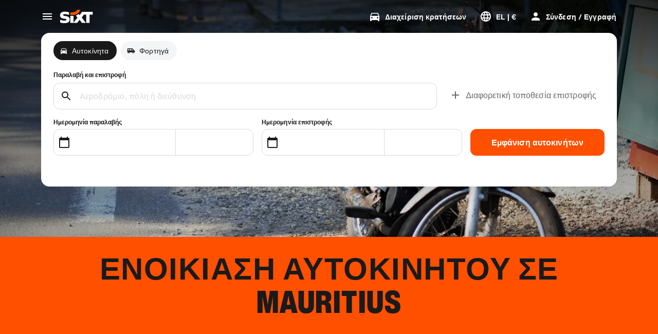

--- FILE ---
content_type: application/javascript
request_url: https://www.sixt.gr/webapp/customer-settings/intl-customerSettings-el-GR.29036e1711c0b36c.js
body_size: 6442
content:
"use strict";(self.webpackChunk_sixt_web_customer_settings=self.webpackChunk_sixt_web_customer_settings||[]).push([["85938"],{24549:function(t,e,i){function o(t,e,i){return e in t?Object.defineProperty(t,e,{value:i,enumerable:!0,configurable:!0,writable:!0}):t[e]=i,t}i.r(e),i.d(e,{TranslationCustomerSettingsELGR:()=>s});class s{getCongratulationFormProfileId(t){return"Your profile number: ".concat(t)}getCongratulationFormProfileStatus(t){return"Your profile status: SIXT ".concat(t)}getCountDownTextCs(t){return"Δεν έλαβες κωδικό; Δες τον φάκελο ανεπιθύμητης αλληλογραφίας ή ζήτησε έναν νέο κωδικό σε ".concat(t," λεπτά.")}getCs_check_email_description(t){return"Έχουμε στείλει έναν σύνδεσμο επαναφοράς κωδικού πρόσβασης στο ".concat(t,".")}getHiName(t){return"Γεια σου, ".concat(t)}getImprintLink(t){return"[Εκτύπωση](".concat(t,")")}getLccLocalePromptRedirect(t){return"".concat(t)}getLoyalty_points(t){return"".concat(t," points")}getLoyalty_terms_text(t,e){return"Συμφωνώ με τους [Όρους και Προϋποθέσεις](".concat(t,") και τη [Συμφωνία μέλους](").concat(e,") του SIXT ONE.")}getOtpBlockedSubtitleNoPasswordCs(t){return"Μετά από ".concat(t," λεπτά, μπορείτε να συνδεθείτε ξανά με έναν κωδικό σύνδεσης μίας χρήσης.")}getOtpFormSubtitleCs(t){return"Εισαγάγετε τον κωδικό που στάλθηκε στο ".concat(t," .")}getOtpSublineSms(t,e){return"Συνδεθείτε με τον κωδικό που στάλθηκε στο ".concat(t," & τον αριθμό κινητού σας ").concat(e)}getOtp_incorrect_code_error_msg(t){return"Λανθασμένος κωδικός. Συμπλήρωσε ξανά τον σωστό κωδικό ή ζήτησε έναν νέο σε ".concat(t," λεπτά.")}getOtp_locked_subtitle(t){return"Η ασφάλεια των προσωπικών σου δεδομένων είναι πολύ σημαντική για εμάς. Μπορείς να δοκιμάσεις να συνδεθείς ξανά σε ".concat(t," λεπτά.")}getPasswordFormSubtitle(t){return"Χρησιμοποιήστε τον κωδικό πρόσβασης για τον λογαριασμό σας SIXT που είναι εγγεγραμμένος στο ".concat(t,".")}getPaste_value_from_clipboard_btn_text(t){return'Επικόλληση "'.concat(t,'" από το πρόχειρο')}getSeeOurPrivacyPolicyLink(t){return"Δείτε την [Πολιτική Απορρήτου](".concat(t,").")}getSeeOurTermsAndPrivacyPolicy(t,e){return"Δείτε τους [Όρους & Προϋποθέσεις](".concat(t,") και [Πολιτική Απορρήτου](").concat(e,")")}getVerifyEmailSubTitle(t){return"Έχουμε στείλει τον κωδικό στο ".concat(t)}getZenAuthOtpSubline(t){return"Συνδεθείτε με τον κωδικό που στάλθηκε στο ".concat(t,".")}constructor(){o(this,"AddBookingProfile","Προσθήκη προφίλ"),o(this,"AreYouSure","Είστε σίγουροι;"),o(this,"B2BRegistrationEmailPlaceholder","Η διεύθυνση email σας"),o(this,"B2b_book_selected_profile_cta","Κάντε κράτηση με επιλεγμένο προφίλ"),o(this,"B2b_business_category","Επιχείρηση"),o(this,"B2b_personal_category","Προσωπικό"),o(this,"B2b_select_profile_subtitle","Επιλέξτε ένα από τα υπάρχοντα προφίλ σας για την επόμενη ενοικίασή σας ή δημιουργήστε ένα νέο επαγγελματικό προφίλ SIXT."),o(this,"B2b_select_profile_title","Καλώς ήρθατε πίσω στο SIXT business"),o(this,"B2b_select_profile_without_creation_subtitle","Επιλέξτε ένα από τα προφίλ σας για την κράτηση της επόμενης ενοικίασης σας."),o(this,"BaseLogIn","Είσοδος"),o(this,"Bookings","Κρατήσεις"),o(this,"BusinessHubTab","Επιχειρηματικός κόμβος"),o(this,"BusinessProfileDesktopContent","Συνδεθείτε σε ένα υπάρχον προφίλ ή δημιουργήστε ένα νέο προφίλ SIXT. Τα οφέλη περιλαμβάνουν ειδικές τιμές για την εταιρεία σας και πρόσβαση στην ενοικίαση SIXT, διαμοιρασμό και βόλτα εντός της εφαρμογής SIXT."),o(this,"BusinessProfileMobileContent","Συνδεθείτε με ένα υπάρχον προφίλ ή δημιουργήστε ένα νέο προφίλ επιχείρησης."),o(this,"ChooseProfile","Επιλέξτε ένα προφίλ"),o(this,"CodeExpiredMessageCs","Ο κωδικός σας έχει λήξει."),o(this,"CodeInputLabelCs","Ο 6ψήφιος κωδικός σας"),o(this,"CongratulationFormCongratulationDescription","You can continue in the app. This is not mandatory for business rent usage."),o(this,"CongratulationFormCongratulationHeadline","Το εταιρικό προφίλ σας δημιουργήθηκε με επιτυχία!"),o(this,"CongratulationFormDigitalCardText","Please make sure to use your business profile number for all SIXT rent bookings on the SIXT website and other booking channels."),o(this,"CongratulationFormDownloadApp","Κατεβάστε την εφαρμογή"),o(this,"CongratulationFormWebsiteAppText","Download the SIXT app, log in with your email and explore SIXT rent, SIXT ride and SIXT share."),o(this,"Continue","Επόμενο"),o(this,"ContinueProfileButton","Συνέχεια με το επιλεγμένο προφίλ"),o(this,"Country_selector_other_label","Άλλες χώρες"),o(this,"Country_selector_suggested_label","Προτεινόμενα"),o(this,"CreateAccountCta","Δημιουργία λογαριασμού"),o(this,"CreateAccountSubtitle","Η ύπαρξη λογαριασμού παρέχει μεγαλύτερη ευκολία για όλες τις κρατήσεις σας."),o(this,"CreateAccountTitle","Συμπληρώστε τον λογαριασμό σας"),o(this,"Cs_check_email_cta","Εκ νέου αποστολή email"),o(this,"Cs_check_email_heading","Ελέγξτε το email σας"),o(this,"Cs_login_form_subline","Γρηγορότερη κράτηση. Εξυπνότερα ταξίδια."),o(this,"Cs_loyalty_menu_tile_enrolled","SIXT ONE"),o(this,"Cs_loyalty_menu_tile_not_enrolled","SIXT ONE"),o(this,"CurrencyTab","Νόμισμα"),o(this,"FieldCannotBeEmptyError","Το υποχρεωτικό πεδίο πρέπει να συμπληρωθεί."),o(this,"FirstNamePlaceholder","Το όνομα σας"),o(this,"FirstNameValidationError","Λείπει το όνομα"),o(this,"ForgotPasswordCta","Ξέχασα τον κωδικό πρόσβασης"),o(this,"FormActionFinish","Ολοκλήρωση"),o(this,"FormSignUpFirstName","Όνομα"),o(this,"FormSignUpHeadline","Καλώς ήρθατε"),o(this,"FormSignUpInvalidFirstName","Εισαγάγετε το όνομά σας"),o(this,"FormSignUpInvalidLastName","Δώστε μας το επώνυμό σας"),o(this,"FormSignUpLastName","Επώνυμο"),o(this,"FormSignUpSubHeadline","Χαιρόμαστε που σας γνωρίζουμε! Ας γνωριστούμε καλύτερα."),o(this,"GetResetLink","Αποστολή συνδέσμου επαναφοράς"),o(this,"GlobalErrorUnhandled","Δεν είναι δυνατή η σύνδεση. Δοκιμάστε ξανά."),o(this,"IncorrectPasswordError","Αυτός ο κωδικός πρόσβασης είναι λανθασμένος, δοκιμάστε ξανά."),o(this,"InputAccountNumber"," Αριθμός λογαριασμού (KDNR)"),o(this,"InputEmail","Email"),o(this,"InputPassword","Κωδικός πρόσβασης"),o(this,"InputRateKey","Κλειδί τιμής"),o(this,"LanguageAndCountryTab","Γλώσσα & Περιοχή"),o(this,"Language_switcher_subtitle_most_popular","Πιο δημοφιλές"),o(this,"Language_switcher_subtitle_other_languages","Περισσότερες γλώσσες"),o(this,"LastNamePlaceholder","Το επώνυμο σας"),o(this,"LastNameValidationError","Λείπει το επώνυμο"),o(this,"LccLanguagePromptClose","Κλείσιμο"),o(this,"LccLocalePromptDismiss","Απόρριψη"),o(this,"LccLocalePromptLccOpen","Άλλο"),o(this,"LccLocalePromptStatement","Φαίνεται ότι το πρόγραμμα περιήγησής σας έχει ρυθμιστεί σε διαφορετική γλώσσα. Θέλετε να αλλάξετε;"),o(this,"LccSwitcherChangeCurrency","Αλλαγή νομίσματος"),o(this,"LccSwitcherChangeLanguageOrCurrency","Αλλαγή γλώσσας ή νομίσματος"),o(this,"LogInOrCreateAccount","Συνδεθείτε ή δημιουργήστε λογαριασμό"),o(this,"LogInOrCreateAccountSubtitle","Απρόσκοπτη ολοκλήρωση κρατήσεων και εύκολη διαχείριση διαδρομών αφού συνδεθείς ή δημιουργήσεις λογαριασμό με λίγα κλικ."),o(this,"LoginButtonBookingProfile","Προφίλ κράτησης"),o(this,"LoginButtonProfile","Σύνδεση / Εγγραφή"),o(this,"LoginCta","Σύνδεση"),o(this,"LoginFormContinueWithApple","Συνέχεια με Apple"),o(this,"LoginFormContinueWithGoogle","Συνέχεια με Google"),o(this,"LoginFormGoogleCookiesDisabledError","Για να συνδεθείτε μέσω Google, ενεργοποιήστε τα cookies στις ρυθμίσεις δεδομένων και απορρήτου του προγράμματος περιήγησής σας."),o(this,"LoginFormSSOError","Δυστυχώς, δεν μπορούμε να σας προωθήσουμε στη σύνδεσή σας. Δοκιμάστε άλλη μέθοδο σύνδεσης."),o(this,"Login_cta","Σύνδεση"),o(this,"Login_dont_have_account_label","Δεν έχετε λογαριασμό;"),o(this,"Logout","Αποσύνδεση"),o(this,"Loyalty_benefit_item1","Κάντε κράτηση με σημεία ενοικίασης"),o(this,"Loyalty_benefit_item2","Δωρεάν επιπλέον οδηγός"),o(this,"Loyalty_benefit_item3","Δωρεάν αναβάθμιση"),o(this,"Loyalty_benefit_item4","Ταχύτερη ολοκλήρωση αγοράς"),o(this,"Loyalty_enrolled_pending_message","You’ve signed up! You can see your benefits in your account shortly."),o(this,"Loyalty_enrolled_success_message","Welcome to SIXT ONE! Book now and start earning points."),o(this,"Loyalty_enrollment_lss_b2c_main_cta","Book and earn points"),o(this,"Loyalty_enrollment_lss_b2c_page_subtitle","Start earning points with your next booking. View your benefits in the SIXT ONE section of your account anytime."),o(this,"Loyalty_enrollment_lss_b2c_page_title","You've joined our rewards program!"),o(this,"Loyalty_enrollment_lss_cto_page_subtitle","View your benefits in the SIXT ONE section of your account."),o(this,"Loyalty_enrollment_lss_cto_page_title","Welcome to our rewards program!"),o(this,"Loyalty_enrollment_lss_cto_secondary_cta","View benefits"),o(this,"Loyalty_enrollment_lss_status_match_page_subtitle","You're now a member of our rewards program SIXT ONE. Start booking with your new benefits."),o(this,"Loyalty_enrollment_lss_status_match_page_title","We matched your status!"),o(this,"Loyalty_join_benefit_item1","Earn points when you rent"),o(this,"Loyalty_join_benefit_item2","Easily redeem points for savings"),o(this,"Loyalty_join_benefit_item3","Unlock higher status tiers with more benefits"),o(this,"Loyalty_join_benefit_item4","Use the SIXT app to skip the counter"),o(this,"Loyalty_join_country_other","Όλες οι άλλες χώρες"),o(this,"Loyalty_join_country_popular","Προτεινόμενες χώρες"),o(this,"Loyalty_join_cta","Συνδεθείτε τώρα"),o(this,"Loyalty_join_cto_benefit_item1","Redeem your earned points for savings on personal rentals"),o(this,"Loyalty_join_cto_benefit_item2","Unlock higher status tiers with more amazing benefits"),o(this,"Loyalty_join_cto_benefit_item3","Use the SIXT app to skip the counter"),o(this,"Loyalty_join_cto_subtitle","Το πρόγραμμα επιβράβευσης σου επιτρέπει να κερδίζεις πόντους από επαγγελματικές και προσωπικές κρατήσεις!"),o(this,"Loyalty_join_cto_title","Join our rewards program"),o(this,"Loyalty_join_later_cta","Συνδεθείτε αργότερα"),o(this,"Loyalty_join_subtitle","Ξεκινήσαμε ένα νέο πρόγραμμα ανταμοιβών με συναρπαστικά οφέλη:"),o(this,"Loyalty_join_title","Join our rewards program"),o(this,"Loyalty_label","SIXT ONE"),o(this,"Loyalty_not_available_subtitle","Δυστυχώς το SIXT ONE δεν είναι ακόμη διαθέσιμο στη χώρα σας. Θα σας ενημερώσουμε μόλις μπορέσετε να γίνετε μέλος."),o(this,"Loyalty_not_available_title","Το SIXT ONE έρχεται σύντομα"),o(this,"Loyalty_welcome_subtitle","Ξεκινήστε να κερδίζετε πόντους με κάθε μελλοντική κράτηση και να αρχίσετε να χρησιμοποιείτε τα οφέλη σας."),o(this,"Loyalty_welcome_title","Καλώς ήλθατε στο Orange"),o(this,"Loyalty_welcome_to_program_label","Είστε τώρα μέλος του SIXT ONE! Ολοκληρώστε μια ενοικίαση για να αρχίσετε να κερδίζετε πόντους."),o(this,"Marketing_communication_consent_text","Δίνω τη SIXT να στέλνει επικοινωνίες μάρκετινγκ."),o(this,"MciLoginFormEmailSubmitButton","Συνεχίστε με email"),o(this,"OfferListItemOr","ή"),o(this,"Ok","ΕΝΤΑΞΕΙ"),o(this,"Or_login_with_label","ή συνδεθείτε με"),o(this,"OtpBlockedNavBarTitleCs","Υπέρβαση του αριθμού προσπαθειών"),o(this,"OtpBlockedSecondaryBtnCs","Επιστροφή στην αρχική σελίδα"),o(this,"OtpBlockedSubtitleCs","Θα μπορείτε να χρησιμοποιήσετε έναν κωδικό για να συνδεθείτε αργότερα ή να συνδεθείτε τώρα με τον κωδικό πρόσβασης του λογαριασμού σας. Η προστασία της ασφάλειας της πρόσβασης στον λογαριασμό σας είναι η ύψιστη προτεραιότητά μας."),o(this,"OtpBlockedTitleCs","Ο λογαριασμός σου έχει κλειδωθεί προσωρινά"),o(this,"OtpExpired","Ο κωδικός επαλήθευσης έχει λήξει. Επαναποστολή κωδικού και προσπαθήστε ξανά."),o(this,"OtpFormTitleCs","Ελέγξτε το email σας"),o(this,"OtpRetryLimitReached","Έχετε φτάσει το όριο προσπαθειών. Ζητήστε νέο κωδικό."),o(this,"Otp_resend_code_btn_text","Λήψη νέου κωδικού"),o(this,"Otp_resend_subline","Αυτός ο κωδικός έχει λήξει. Ζήτησε έναν νέο για να συνεχίσεις."),o(this,"PasswordFormTitle","Εισαγάγετε τον κωδικό πρόσβασής σας"),o(this,"PasswordPlaceholder","Ο κωδικός πρόσβασής σας"),o(this,"PasswordValidationDigitsError","Τουλάχιστον 1 αριθμός"),o(this,"PasswordValidationError","Δεν πληρούνται τα κριτήρια κωδικού πρόσβασης"),o(this,"PasswordValidationErrorDigitsError","Τουλάχιστον ένα ψηφίο"),o(this,"PasswordValidationErrorLowercaseError","Τουλάχιστον ένας πεζός χαρακτήρας"),o(this,"PasswordValidationErrorMaxLength","Μέγιστος αριθμός 50 χαρακτήρων"),o(this,"PasswordValidationErrorMinLength","Ελάχιστος αριθμός 8 χαρακτήρων"),o(this,"PasswordValidationErrorSpecialCharError","Τουλάχιστον ένας ειδικός χαρακτήρας"),o(this,"PasswordValidationErrorUppercaseError","Τουλάχιστον ένα κεφαλαίο γράμμα"),o(this,"PasswordValidationErrorWhitespaceError","Δεν μπορεί να περιέχει κενό διάστημα στην αρχή ή στο τέλος."),o(this,"PasswordValidationLowercaseError","Τουλάχιστον 1 πεζό γράμμα"),o(this,"PasswordValidationMinLengthError","Τουλάχιστον 8 χαρακτήρες"),o(this,"PasswordValidationSpecialCharError","Τουλάχιστον 1 ειδικός χαρακτήρας"),o(this,"PasswordValidationSuccess","Όλα τα κριτήρια κωδικού πρόσβασης πληρούνται"),o(this,"PasswordValidationUppercaseError","Τουλάχιστον 1 κεφαλαίο γράμμα"),o(this,"PreCtoBenefit1","Ειδικές τιμές μέσω της εταιρείας σας"),o(this,"PreCtoBenefit2","Καινοτόμες, ψηφιακές υπηρεσίες ενοικίασης"),o(this,"PreCtoBenefit3","Όλες οι λύσεις κινητικότητας σε μία εφαρμογή: SIXT ενοικίαση, κοινοποίηση και βόλτα"),o(this,"PreCtoButton","Δημιουργία νέου επιχειρηματικού προφίλ"),o(this,"PreCtoSubtitle","Δημιουργήστε ένα νέο επαγγελματικό προφίλ SIXT για να απολαύσετε:"),o(this,"PreCtoTitle","Το επιχειρηματικό σας προφίλ SIXT σας περιμένει"),o(this,"RateKeyValidationErrorCompanyNotFound","Η εταιρεία που επιλέξατε δεν είναι πλέον εταιρικός πελάτης. Επικοινωνήστε με την υποστήριξη πελατών."),o(this,"RateKeyValidationErrorWrongRateKey","Λανθασμένο κλειδί τιμής."),o(this,"RequestOtpCta","Ζητήστε τον κωδικό επαλήθευσης"),o(this,"RequiredField","Υποχρεωτικό πεδίο"),o(this,"RequiredPasswordError","Εισαγάγετε τον κωδικό πρόσβασής σας."),o(this,"ResendCodeCs","Νέα αποστολή κωδικού"),o(this,"Retry","Δοκιμάστε ξανά"),o(this,"SearchCurrencyLabel","Αναζήτηση νομίσματος"),o(this,"SearchLanguageAndCountryLabel","Αναζήτηση γλώσσας ή περιοχής"),o(this,"SelectKdnrFormSelectCountry","Επιλέξτε χώρα"),o(this,"Signup_country_of_residence_label","Χώρα διαμονής"),o(this,"Signup_otp_heading","Επιβεβαιώστε την ταυτότητά σας"),o(this,"Signup_success_snackbar","Ο λογαριασμός σας δημιουργήθηκε!"),o(this,"Skip","Παράλειψη"),o(this,"SkipForNow","Παράλειψη για τώρα"),o(this,"SomethingWentWrongPleaseTryAgain","Κάτι πήγε στραβά. Παρακαλώ προσπαθήστε ξανά."),o(this,"SubscriptionsTitle","Συνδρομές"),o(this,"SuggestedTitle","Προτεινόμενα"),o(this,"SupportOr","ή"),o(this,"TryLaterCs","Κλείσιμο"),o(this,"UseLoginCodeCta","Χρησιμοποιήστε τον κωδικό σύνδεσης"),o(this,"UsePasswordOptionCs","Χρησιμοποιήστε κωδικό πρόσβασης αντί για αυτό"),o(this,"UserDetailsHelpLink","Bοηθεια"),o(this,"UserDetailsManageBookings","Διαχείριση κρατήσεων"),o(this,"UserDetailsProfiles","Προφίλ"),o(this,"UserDetailsRideHistory","Ιστορικό και αποδείξεις διαδρομών"),o(this,"UserDetailsSelectProfile","Επιλέξτε Προφίλ κράτησης"),o(this,"UserSectionPersonalDetails","Προσωπικές λεπτομέρειες"),o(this,"ValidateEmail","\nΤο email σας θα πρέπει να έχει τη μορφή example@example.com"),o(this,"ValidatePositiveNumber","Επιτρέπονται μόνο αριθμοί"),o(this,"Verify","Επαλήθευση"),o(this,"VerifyEmailSkipSubline","Παρακαλούμε να έχετε κατά νου ότι είναι σημαντικό να επαληθεύσετε το id email σας για μια απροσδιόριστη εμπειρία."),o(this,"VerifyEmailTitle","Επαληθεύστε το email σας"),o(this,"VerifyNow","Επαλήθευση τώρα"),o(this,"View_details_cta","Δείτε λεπτομέρειες"),o(this,"View_profile_details_cta","Προβολή λεπτομερειών προφίλ"),o(this,"WrongOtpErrorCs","Λανθασμένος κωδικός. Δοκιμάστε ξανά ή ζητήστε νέο κωδικό."),o(this,"WrongVerificationCode","Λάθος κωδικός επαλήθευσης"),o(this,"ZenAuthBackToLoginLink","Επιστροφή στη σύνδεση"),o(this,"ZenAuthCorporateRateButton","Χρήση εταιρικής τιμής"),o(this,"ZenAuthCorporateRateHeadline","Χρήση εταιρικής τιμής"),o(this,"ZenAuthCorporateSignup","Εταιρικός πελάτης; Εγγραφείτε εδώ"),o(this,"ZenAuthEmailHeadline","Δημιουργήστε λογαριασμό ή συνδεθείτε"),o(this,"ZenAuthEmailTooltip","Μπορείτε να συνδεθείτε με το email, τον αριθμό της κάρτας SIXT ή τον αριθμό εταιρικού λογαριασμού σας."),o(this,"ZenAuthForgotPassworHeadline","Ξέχασα τον κωδικό πρόσβασης"),o(this,"ZenAuthForgotPasswordDescription","Βοηθήστε μας να βρούμε τον λογαριασμό σας και θα επαναφέρουμε τον κωδικό πρόσβασής σας."),o(this,"ZenAuthInvalidOtp","Λάθος κωδικός. Ελέγξτε το email σας και δοκιμάστε ξανά."),o(this,"ZenAuthOtpExpiresIn","μέχρι να λήξει ο κωδικός"),o(this,"ZenAuthOtpHeadline","Εισαγάγετε τον κωδικό"),o(this,"ZenAuthOtpHeadlineBlockedUser","Έχετε φτάσει το όριο καταχωρίσεων."),o(this,"ZenAuthOtpHeadlineExpired","Ο κωδικός έχει λήξει"),o(this,"ZenAuthOtpHeadlineLimitReached","Πάρα πολλές αποτυχημένες προσπάθειες"),o(this,"ZenAuthOtpReceiveNewCode","Αίτημα νέου κωδικού"),o(this,"ZenAuthOtpResendCode","Αίτημα νέου κωδικού"),o(this,"ZenAuthOtpSublineBlockedUser","Ο κωδικός έχει εισαχθεί λανθασμένα πάρα πολλές φορές στη σειρά. Ζητήστε νέο κωδικό σε μία ώρα ή συνδεθείτε με τον κωδικό πρόσβασής σας."),o(this,"ZenAuthOtpSublineExpired","Ο χρόνος που σχετίζεται με τον προσωρινό σας κωδικό έχει λήξει."),o(this,"ZenAuthOtpSublineLimitReached","Ο κωδικός έχει εισαχθεί λανθασμένα πάρα πολλές φορές."),o(this,"ZenAuthOtpTryAnotherEmail","Χρησιμοποιήστε άλλο email"),o(this,"ZenAuthPasswordError","Λάθος κωδικός. Δοκιμάστε ξανά."),o(this,"ZenAuthPasswordForgot","Ξεχάσατε τον κωδικό πρόσβασής σας;"),o(this,"ZenAuthPasswordHeadline","Καλώς ήρθατε ξανά"),o(this,"ZenAuthPasswordLogin","Συνδεθείτε με κωδικό πρόσβασης"),o(this,"ZenAuthPrivacyLink","Πολιτική απορρήτου"),o(this,"ZenAuthRateKeyHeadline","Εισαγάγετε το κλειδί-τιμή"),o(this,"ZenAuthRemoveCorporateRateButton","Κατάργηση εταιρικής τιμής"),o(this,"ZenAuthRemoveCorporateRateHeadline","Δεν μπορείτε να συνδεθείτε ενώ χρησιμοποιείτε εταιρική τιμή"),o(this,"ZenAuthRemoveCorporateRateSubline","Οι εταιρικές τιμές μπορούν να χρησιμοποιηθούν μόνο κατά την κράτηση ως επισκέπτης. Εάν θέλετε να συνδεθείτε στον λογαριασμό σας, καταργήστε την εταιρική τιμή."),o(this,"ZenAuthResetLinkSentDescription","Ελέγξτε το email σας για έναν σύνδεσμο για να επαναφέρετε τον κωδικό πρόσβασής σας. Εάν δεν εμφανιστεί μέσα σε λίγα λεπτά, ελέγξτε τον φάκελο ανεπιθύμητης αλληλογραφίας."),o(this,"ZenAuthResetLinkSentHeadline","Ο σύνδεσμος επαναφοράς κωδικού πρόσβασης στάλθηκε"),o(this,"ZenAuthSignupForCorporate","Εγγραφείτε για έναν εταιρικό λογαριασμό"),o(this,"ZenAuthTermsLink","Όροι και προϋποθέσεις")}}}}]);
//# sourceMappingURL=intl-customerSettings-el-GR.29036e1711c0b36c.js.map

--- FILE ---
content_type: application/javascript
request_url: https://www.sixt.gr/webapp/rent-search/intl-rentSearch-el-GR.6a6f73d3bc1c5f57.js
body_size: 3089
content:
"use strict";(self.webpackChunk_sixt_web_rent_search=self.webpackChunk_sixt_web_rent_search||[]).push([["59446"],{21726:function(t,i,e){function n(t,i,e){return i in t?Object.defineProperty(t,i,{value:e,enumerable:!0,configurable:!0,writable:!0}):t[i]=e,t}e.r(i),e.d(i,{TranslationRentSearchELGR:()=>s});class s{getAvailableDates(t){return"".concat(t," Deal dates")}getAvailableLocation(t){return"".concat(t," Deal locations")}getCampaignDeal(t){return"".concat(t," Deal")}getDateCampaignInEligibilityInfo(t){return"Αν έχεις ευελιξία, επίλεξε ημερομηνίες με πράσινη ετικέτα για να πάρεις την προσφορά ".concat(t,".")}getLocationCampaignInEligibilityInfo(t){return"Αν έχεις ευελιξία, επίλεξε τοποθεσία με πράσινη ετικέτα για να πάρεις την προσφορά ".concat(t,".")}getLocationDateCampaignInEligibilityInfo(t){return"Έχεις ευελιξία; Άλλαξε τις ημερομηνίες και την τοποθεσία για να βρεις πράσινες ετικέτες και να πάρεις την προσφορά ".concat(t,".")}getLocationInfoContentLine2(t){return"Αφού επιλέξετε τις ημερομηνίες παραλαβής και επιστροφής, θα δείτε όλες τις ".concat(t," τοποθεσίες στον χάρτη.")}getLocationSublineText(t){return"Δείτε όλες τις ".concat(t," τοποθεσίες στον χάρτη")}constructor(){n(this,"Age","Ηλικία"),n(this,"AirportStations","Αεροδρόμια"),n(this,"BranchOpeningTimesHeading","Ώρες Λειτουργίας"),n(this,"BranchRecommendationTitle","Δημοφιλείς σταθμοί"),n(this,"CampaignClaimDiscount","Πάρε την προσφορά"),n(this,"Cars","Αυτοκίνητα"),n(this,"CityAreaLabel","Πόλεις ή περιοχές"),n(this,"Clear","Εκκαθάριση"),n(this,"Closed","Έκλεισε"),n(this,"ClosedAtPickup","Αυτό το υποκατάστημα είναι κλειστό την ώρα της παραλαβής σας."),n(this,"ClosedAtReturn","Αυτό το υποκατάστημα είναι κλειστό την ώρα της επιστροφής σας."),n(this,"Continue","Επόμενο"),n(this,"ContinueButtonText","Συνέχεια"),n(this,"DateCampaignInEligibilityHintTitle","Εξοικονόμησε περισσότερα αλλάζοντας τις ημερομηνίες σου"),n(this,"DefaultErrorModalContent","Λυπούμαστε, υπάρχει ένα πρόβλημα από τη δική μας πλευρά \nΕνώ το διορθώνουμε, συνεχίστε με την κράτησή σας ή ανανεώστε τη σελίδα εάν δεν μπορείτε να συνεχίσετε."),n(this,"DefaultErrorModalTitle","Λυπούμαστε"),n(this,"DelColDeliverAndCollectService","Υπηρεσία παράδοσης και παραλαβής"),n(this,"DelcolContentLabel","Είτε πρόκειται για σπίτι, ξενοδοχείο ή γραφείο, θα παραδώσουμε την ενοικίαση στη διεύθυνση που επιλέξατε."),n(this,"DelcolSublineLabel","Οι ενοικιάσεις παραδίδονται στο γραφείο, το ξενοδοχείο ή το σπίτι σας."),n(this,"DifferentReturnLocation","Διαφορετική τοποθεσία επιστροφής"),n(this,"DifferentReturnLocationWithQuestionMark","Διαφορετική τοποθεσία επιστροφής;"),n(this,"DigitalBranchOpeningTimesHeading","Ώρες πρόσβασης κλειδοθήκης"),n(this,"DowntownStationLabel","Τοποθεσίες πόλης"),n(this,"DriverAge","Driver Age"),n(this,"ErrorBranchSoldOut","Δεν είναι διαθέσιμη η επιλεγμένη ημερομηνία σε αυτό το υποκατάστημα."),n(this,"ErrorChangeDate","Αλλαγή ημερομηνίας"),n(this,"ErrorChangeTime","Αλλαγή ώρας"),n(this,"ErrorDropoffBranchClosed","Αυτό το υποκατάστημα είναι κλειστό την ημερομηνία επιστροφής σας."),n(this,"ErrorPickupBranchClosed","Αυτό το υποκατάστημα είναι κλειστό την ημερομηνία παραλαβής σας."),n(this,"Excuse","Λυπούμαστε."),n(this,"FromDateTime","Παραλαβή"),n(this,"HelpAndContact","Βοήθεια και επικοινωνία"),n(this,"IbeSearchReturnAtPickup","Επιστροφή στην παραλαβή"),n(this,"KeyboxPickupBranchHintHeading","Παραλαβή του κλειδιού από το Keybox"),n(this,"KeyboxPickupDigitalBranchHintHeading","Τοποθεσία αυτοεξυπηρέτησης"),n(this,"KeyboxPickupLabel","Διατίθεται παραλαβή του κλειδιού από το Keybox"),n(this,"KeyboxPickupTimeslot","Παραλαβή του κλειδιού από το Keybox"),n(this,"LastSearchesLabel","Ιστορικό"),n(this,"LocationCampaignInEligibilityHintTitle","Εξοικονόμησε περισσότερα με αλλαγή τοποθεσίας"),n(this,"LocationDateCampaignInEligibilityHintTitle","Μικρές αλλαγές, μεγάλη εξοικονόμηση"),n(this,"LocationInfoContentLine1","Υπάρχουν πολλές τοποθεσίες διαθέσιμες σε αυτήν την περιοχή."),n(this,"LocationInfoStaticContentLine","Αφού επιλέξετε ημερομηνίες παραλαβής και επιστροφής, θα δείτε τοποθεσίες στον χάρτη."),n(this,"LocationSublineStaticText","Δείτε κοντινούς σταθμούς στον χάρτη"),n(this,"Locations","Τοποθεσίες"),n(this,"ModifiedStationDateTimeMessage","Τα πεδία ημερομηνίας/ώρας έχουν μηδενιστεί. Επιλέξτε νέες ημερομηνίες/ώρες."),n(this,"NearMyLocation","Κοντά στην τοποθεσία μου"),n(this,"NoDatesSelectedText","Δεν Επιλέχθηκαν Ημερομηνίες"),n(this,"NoSuggestionsFound","Δεν βρέθηκαν αποτελέσματα."),n(this,"NoSuggestionsFoundSubtitle","Δεν βρήκαμε καμία τοποθεσία με αυτό το όνομα. Δοκιμάστε ξανά εισάγοντας διαφορετικό τόπο ή διεύθυνση."),n(this,"NotServiceableDescription","Η SIXT δεν είναι ακόμα διαθέσιμη εδώ.\nΑς δούμε αν μπορούμε να βρούμε άλλη τοποθεσία κοντά."),n(this,"NotServiceableTryDifferentSelection","Δοκιμάστε να αναζητήσετε μια νέα διεύθυνση, πόλη ή αεροδρόμιο."),n(this,"OnRequest","Κατόπιν αιτήματος"),n(this,"OpeningHoursFr","Παρ"),n(this,"OpeningHoursHolidays","Γιορτές"),n(this,"OpeningHoursMo","Δευ"),n(this,"OpeningHoursSa","Σάβ"),n(this,"OpeningHoursSu","Κυρ"),n(this,"OpeningHoursTh","Πέμ"),n(this,"OpeningHoursTu","Τρί"),n(this,"OpeningHoursViewOpeningHours","Ωρες λειτουργίας"),n(this,"OpeningHoursWe","Τετ"),n(this,"OtherStations","Άλλα"),n(this,"PickUp","Παραλαβή"),n(this,"PickUpAndReturn","Παραλαβή και επιστροφή"),n(this,"Pickup24h","24ωρη παραλαβή"),n(this,"PromoBannerIbeLorText","Λιγότερο ρίσκο, πιο διασκεδαστικό και online-μόνο! Για ενοικιάσεις άνω των 4 ημερών, εξοικονομήστε έως και ένα επιπλέον 10% σε ήδη προεξοφλημένα πακέτα προστασίας."),n(this,"PromoBannerIbeText","Λιγότερο ρίσκο, πιο διασκεδαστικό και online-μόνο! Αναζητήστε ειδικές εκπτώσεις στα πακέτα προστασίας μας."),n(this,"RequestInfo","Αυτή η ώρα βρίσκεται εκτός των ωρών λειτουργίας του καταστήματος. Η κράτηση θα επιβεβαιωθεί από το κατάστημα βάσει της δυνατότητας προσφοράς οχήματος."),n(this,"Return","Επιστροφή"),n(this,"Return24h","24ωρη επιστροφή"),n(this,"ReturnLocation","Τοποθεσία επιστροφής"),n(this,"SearchEngineShowStations","Εμφάνιση σταθμών"),n(this,"SearchErrorBranchClosed","Το υποκατάστημα είναι κλειστό"),n(this,"SearchErrorDateTooFar","Η ημερομηνία είναι πολύ μακρινή."),n(this,"SearchErrorDismiss","Κλείσιμο"),n(this,"SearchPlaceholderInOverlay","Αναζήτηση για αεροδρόμιο, πόλη, ταχυδρομικό κώδικα ή διεύθυνση"),n(this,"SearchResultPickupHeader","Τοποθεσία παραλαβής"),n(this,"SeeOffers","Δείτε προσφορές"),n(this,"SeeOptionsNearMe","Προβολή κοντινών επιλογών"),n(this,"SeeOptionsNearMeInformation",'Για να χρησιμοποιήσετε τη λειτουργία "Εμφάνιση επιλογών κοντά μου", επιτρέψτε στο πρόγραμμα περιήγησής σας να εντοπίσει την τρέχουσα θέση σας. Μπορείτε να το αλλάξετε στις ρυθμίσεις του προγράμματος περιήγησής σας και στη συνέχεια να ανανεώσετε τη σελίδα για να προσπαθήσετε ξανά.'),n(this,"SelectPickup","Επιλέξτε σημείο παραλαβής"),n(this,"SelectPickupTime","Επιλέξτε ώρα παραλαβής"),n(this,"SelectReturnTime","Επιλέξτε ώρα επιστροφής"),n(this,"SelectStation","Select location"),n(this,"SelectYourDates","Select your dates"),n(this,"ShowCars","Εμφάνιση αυτοκινήτων"),n(this,"ShowLess","Εμφάνιση λιγότερων"),n(this,"ShowMore","Προβολή περισσότερων"),n(this,"ShowTrucks","Εμφάνιση φορτηγών"),n(this,"StationDetails","Λεπτομέρειες σταθμού"),n(this,"StationPickupAddress","Επιλέξτε ως παραλαβή"),n(this,"StationReturnAddress","Επιλέξτε ως επιστροφή"),n(this,"Stations","Σταθμοί"),n(this,"Stationsdetails","Λεπτομέρειες Σταθμού"),n(this,"TimeListEarlyMorning","Πρωί"),n(this,"TimeListEvening","Βράδυ"),n(this,"TimeListMorning","Πρωί"),n(this,"TimeListMorningAfternoon","Πρωί - απόγευμα"),n(this,"TimeListOpeningTimes","Ώρες λειτουργίας"),n(this,"ToDateTime","Επιστροφή"),n(this,"TrainStationLabel","Σταθμοί τρένων"),n(this,"TripDates","Ημερομηνίες ταξιδιού"),n(this,"Trucks","Φορτηγά"),n(this,"VirtualProfileCardAddCorporate","Εφαρμόστε εταιρική ειδική τιμή"),n(this,"VirtualProfileCardAppliedCorporate","Εταιρική τιμή:"),n(this,"Yes","Ναι"),n(this,"YourRentalDetail","Λεπτομέρειες ενοικίασης σας")}}}}]);
//# sourceMappingURL=intl-rentSearch-el-GR.6a6f73d3bc1c5f57.js.map

--- FILE ---
content_type: application/javascript
request_url: https://www.sixt.gr/webapp/chatbot/intl-chatbot-el-GR.66b31be787d46afd.js
body_size: 467
content:
"use strict";(self.webpackChunk_sixt_web_chatbot=self.webpackChunk_sixt_web_chatbot||[]).push([["57861"],{87918:function(t,e,n){function a(t,e,n){return e in t?Object.defineProperty(t,e,{value:n,enumerable:!0,configurable:!0,writable:!0}):t[e]=n,t}n.r(e),n.d(e,{TranslationChatbotELGR:()=>r});class r{constructor(){a(this,"SmartBannerClose","Close"),a(this,"SmartBannerCta","Στην Εφαρμογή"),a(this,"SmartBannerSubtitle","Κρατήσεις και διαχείριση με ευκολία."),a(this,"SmartBannerTitle","Απόκτησε την εφαρμογή SIXT")}}}}]);
//# sourceMappingURL=intl-chatbot-el-GR.66b31be787d46afd.js.map